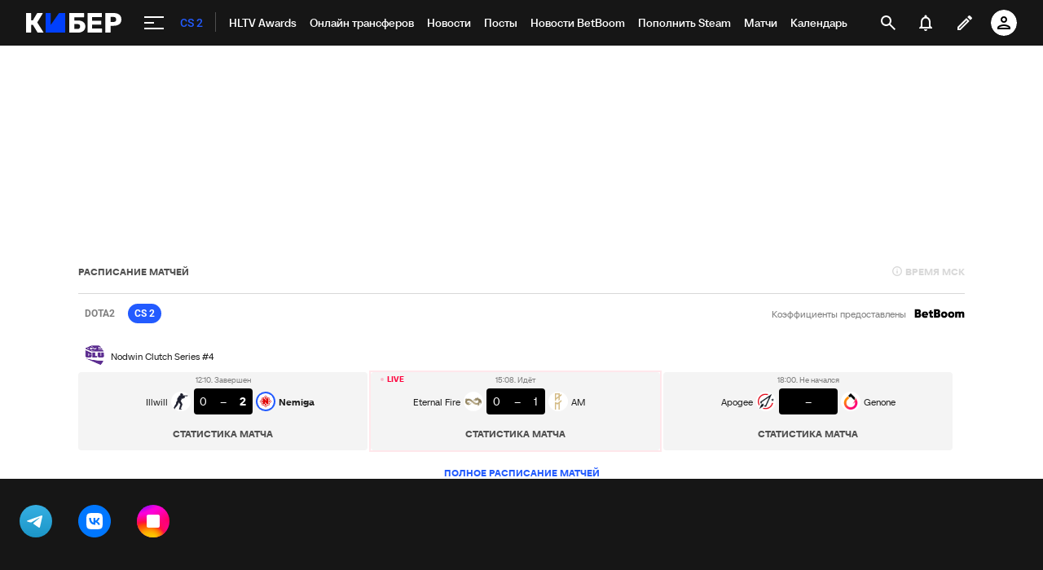

--- FILE ---
content_type: text/html; charset=utf-8
request_url: https://www.google.com/recaptcha/api2/anchor?ar=1&k=6LfctWkUAAAAAA0IBo4Q7wlWetU0jcVC7v5BXbFT&co=aHR0cHM6Ly9tLmN5YmVyLnNwb3J0cy5ydTo0NDM.&hl=en&v=PoyoqOPhxBO7pBk68S4YbpHZ&size=invisible&badge=inline&anchor-ms=20000&execute-ms=30000&cb=etkug88d6n0b
body_size: 49297
content:
<!DOCTYPE HTML><html dir="ltr" lang="en"><head><meta http-equiv="Content-Type" content="text/html; charset=UTF-8">
<meta http-equiv="X-UA-Compatible" content="IE=edge">
<title>reCAPTCHA</title>
<style type="text/css">
/* cyrillic-ext */
@font-face {
  font-family: 'Roboto';
  font-style: normal;
  font-weight: 400;
  font-stretch: 100%;
  src: url(//fonts.gstatic.com/s/roboto/v48/KFO7CnqEu92Fr1ME7kSn66aGLdTylUAMa3GUBHMdazTgWw.woff2) format('woff2');
  unicode-range: U+0460-052F, U+1C80-1C8A, U+20B4, U+2DE0-2DFF, U+A640-A69F, U+FE2E-FE2F;
}
/* cyrillic */
@font-face {
  font-family: 'Roboto';
  font-style: normal;
  font-weight: 400;
  font-stretch: 100%;
  src: url(//fonts.gstatic.com/s/roboto/v48/KFO7CnqEu92Fr1ME7kSn66aGLdTylUAMa3iUBHMdazTgWw.woff2) format('woff2');
  unicode-range: U+0301, U+0400-045F, U+0490-0491, U+04B0-04B1, U+2116;
}
/* greek-ext */
@font-face {
  font-family: 'Roboto';
  font-style: normal;
  font-weight: 400;
  font-stretch: 100%;
  src: url(//fonts.gstatic.com/s/roboto/v48/KFO7CnqEu92Fr1ME7kSn66aGLdTylUAMa3CUBHMdazTgWw.woff2) format('woff2');
  unicode-range: U+1F00-1FFF;
}
/* greek */
@font-face {
  font-family: 'Roboto';
  font-style: normal;
  font-weight: 400;
  font-stretch: 100%;
  src: url(//fonts.gstatic.com/s/roboto/v48/KFO7CnqEu92Fr1ME7kSn66aGLdTylUAMa3-UBHMdazTgWw.woff2) format('woff2');
  unicode-range: U+0370-0377, U+037A-037F, U+0384-038A, U+038C, U+038E-03A1, U+03A3-03FF;
}
/* math */
@font-face {
  font-family: 'Roboto';
  font-style: normal;
  font-weight: 400;
  font-stretch: 100%;
  src: url(//fonts.gstatic.com/s/roboto/v48/KFO7CnqEu92Fr1ME7kSn66aGLdTylUAMawCUBHMdazTgWw.woff2) format('woff2');
  unicode-range: U+0302-0303, U+0305, U+0307-0308, U+0310, U+0312, U+0315, U+031A, U+0326-0327, U+032C, U+032F-0330, U+0332-0333, U+0338, U+033A, U+0346, U+034D, U+0391-03A1, U+03A3-03A9, U+03B1-03C9, U+03D1, U+03D5-03D6, U+03F0-03F1, U+03F4-03F5, U+2016-2017, U+2034-2038, U+203C, U+2040, U+2043, U+2047, U+2050, U+2057, U+205F, U+2070-2071, U+2074-208E, U+2090-209C, U+20D0-20DC, U+20E1, U+20E5-20EF, U+2100-2112, U+2114-2115, U+2117-2121, U+2123-214F, U+2190, U+2192, U+2194-21AE, U+21B0-21E5, U+21F1-21F2, U+21F4-2211, U+2213-2214, U+2216-22FF, U+2308-230B, U+2310, U+2319, U+231C-2321, U+2336-237A, U+237C, U+2395, U+239B-23B7, U+23D0, U+23DC-23E1, U+2474-2475, U+25AF, U+25B3, U+25B7, U+25BD, U+25C1, U+25CA, U+25CC, U+25FB, U+266D-266F, U+27C0-27FF, U+2900-2AFF, U+2B0E-2B11, U+2B30-2B4C, U+2BFE, U+3030, U+FF5B, U+FF5D, U+1D400-1D7FF, U+1EE00-1EEFF;
}
/* symbols */
@font-face {
  font-family: 'Roboto';
  font-style: normal;
  font-weight: 400;
  font-stretch: 100%;
  src: url(//fonts.gstatic.com/s/roboto/v48/KFO7CnqEu92Fr1ME7kSn66aGLdTylUAMaxKUBHMdazTgWw.woff2) format('woff2');
  unicode-range: U+0001-000C, U+000E-001F, U+007F-009F, U+20DD-20E0, U+20E2-20E4, U+2150-218F, U+2190, U+2192, U+2194-2199, U+21AF, U+21E6-21F0, U+21F3, U+2218-2219, U+2299, U+22C4-22C6, U+2300-243F, U+2440-244A, U+2460-24FF, U+25A0-27BF, U+2800-28FF, U+2921-2922, U+2981, U+29BF, U+29EB, U+2B00-2BFF, U+4DC0-4DFF, U+FFF9-FFFB, U+10140-1018E, U+10190-1019C, U+101A0, U+101D0-101FD, U+102E0-102FB, U+10E60-10E7E, U+1D2C0-1D2D3, U+1D2E0-1D37F, U+1F000-1F0FF, U+1F100-1F1AD, U+1F1E6-1F1FF, U+1F30D-1F30F, U+1F315, U+1F31C, U+1F31E, U+1F320-1F32C, U+1F336, U+1F378, U+1F37D, U+1F382, U+1F393-1F39F, U+1F3A7-1F3A8, U+1F3AC-1F3AF, U+1F3C2, U+1F3C4-1F3C6, U+1F3CA-1F3CE, U+1F3D4-1F3E0, U+1F3ED, U+1F3F1-1F3F3, U+1F3F5-1F3F7, U+1F408, U+1F415, U+1F41F, U+1F426, U+1F43F, U+1F441-1F442, U+1F444, U+1F446-1F449, U+1F44C-1F44E, U+1F453, U+1F46A, U+1F47D, U+1F4A3, U+1F4B0, U+1F4B3, U+1F4B9, U+1F4BB, U+1F4BF, U+1F4C8-1F4CB, U+1F4D6, U+1F4DA, U+1F4DF, U+1F4E3-1F4E6, U+1F4EA-1F4ED, U+1F4F7, U+1F4F9-1F4FB, U+1F4FD-1F4FE, U+1F503, U+1F507-1F50B, U+1F50D, U+1F512-1F513, U+1F53E-1F54A, U+1F54F-1F5FA, U+1F610, U+1F650-1F67F, U+1F687, U+1F68D, U+1F691, U+1F694, U+1F698, U+1F6AD, U+1F6B2, U+1F6B9-1F6BA, U+1F6BC, U+1F6C6-1F6CF, U+1F6D3-1F6D7, U+1F6E0-1F6EA, U+1F6F0-1F6F3, U+1F6F7-1F6FC, U+1F700-1F7FF, U+1F800-1F80B, U+1F810-1F847, U+1F850-1F859, U+1F860-1F887, U+1F890-1F8AD, U+1F8B0-1F8BB, U+1F8C0-1F8C1, U+1F900-1F90B, U+1F93B, U+1F946, U+1F984, U+1F996, U+1F9E9, U+1FA00-1FA6F, U+1FA70-1FA7C, U+1FA80-1FA89, U+1FA8F-1FAC6, U+1FACE-1FADC, U+1FADF-1FAE9, U+1FAF0-1FAF8, U+1FB00-1FBFF;
}
/* vietnamese */
@font-face {
  font-family: 'Roboto';
  font-style: normal;
  font-weight: 400;
  font-stretch: 100%;
  src: url(//fonts.gstatic.com/s/roboto/v48/KFO7CnqEu92Fr1ME7kSn66aGLdTylUAMa3OUBHMdazTgWw.woff2) format('woff2');
  unicode-range: U+0102-0103, U+0110-0111, U+0128-0129, U+0168-0169, U+01A0-01A1, U+01AF-01B0, U+0300-0301, U+0303-0304, U+0308-0309, U+0323, U+0329, U+1EA0-1EF9, U+20AB;
}
/* latin-ext */
@font-face {
  font-family: 'Roboto';
  font-style: normal;
  font-weight: 400;
  font-stretch: 100%;
  src: url(//fonts.gstatic.com/s/roboto/v48/KFO7CnqEu92Fr1ME7kSn66aGLdTylUAMa3KUBHMdazTgWw.woff2) format('woff2');
  unicode-range: U+0100-02BA, U+02BD-02C5, U+02C7-02CC, U+02CE-02D7, U+02DD-02FF, U+0304, U+0308, U+0329, U+1D00-1DBF, U+1E00-1E9F, U+1EF2-1EFF, U+2020, U+20A0-20AB, U+20AD-20C0, U+2113, U+2C60-2C7F, U+A720-A7FF;
}
/* latin */
@font-face {
  font-family: 'Roboto';
  font-style: normal;
  font-weight: 400;
  font-stretch: 100%;
  src: url(//fonts.gstatic.com/s/roboto/v48/KFO7CnqEu92Fr1ME7kSn66aGLdTylUAMa3yUBHMdazQ.woff2) format('woff2');
  unicode-range: U+0000-00FF, U+0131, U+0152-0153, U+02BB-02BC, U+02C6, U+02DA, U+02DC, U+0304, U+0308, U+0329, U+2000-206F, U+20AC, U+2122, U+2191, U+2193, U+2212, U+2215, U+FEFF, U+FFFD;
}
/* cyrillic-ext */
@font-face {
  font-family: 'Roboto';
  font-style: normal;
  font-weight: 500;
  font-stretch: 100%;
  src: url(//fonts.gstatic.com/s/roboto/v48/KFO7CnqEu92Fr1ME7kSn66aGLdTylUAMa3GUBHMdazTgWw.woff2) format('woff2');
  unicode-range: U+0460-052F, U+1C80-1C8A, U+20B4, U+2DE0-2DFF, U+A640-A69F, U+FE2E-FE2F;
}
/* cyrillic */
@font-face {
  font-family: 'Roboto';
  font-style: normal;
  font-weight: 500;
  font-stretch: 100%;
  src: url(//fonts.gstatic.com/s/roboto/v48/KFO7CnqEu92Fr1ME7kSn66aGLdTylUAMa3iUBHMdazTgWw.woff2) format('woff2');
  unicode-range: U+0301, U+0400-045F, U+0490-0491, U+04B0-04B1, U+2116;
}
/* greek-ext */
@font-face {
  font-family: 'Roboto';
  font-style: normal;
  font-weight: 500;
  font-stretch: 100%;
  src: url(//fonts.gstatic.com/s/roboto/v48/KFO7CnqEu92Fr1ME7kSn66aGLdTylUAMa3CUBHMdazTgWw.woff2) format('woff2');
  unicode-range: U+1F00-1FFF;
}
/* greek */
@font-face {
  font-family: 'Roboto';
  font-style: normal;
  font-weight: 500;
  font-stretch: 100%;
  src: url(//fonts.gstatic.com/s/roboto/v48/KFO7CnqEu92Fr1ME7kSn66aGLdTylUAMa3-UBHMdazTgWw.woff2) format('woff2');
  unicode-range: U+0370-0377, U+037A-037F, U+0384-038A, U+038C, U+038E-03A1, U+03A3-03FF;
}
/* math */
@font-face {
  font-family: 'Roboto';
  font-style: normal;
  font-weight: 500;
  font-stretch: 100%;
  src: url(//fonts.gstatic.com/s/roboto/v48/KFO7CnqEu92Fr1ME7kSn66aGLdTylUAMawCUBHMdazTgWw.woff2) format('woff2');
  unicode-range: U+0302-0303, U+0305, U+0307-0308, U+0310, U+0312, U+0315, U+031A, U+0326-0327, U+032C, U+032F-0330, U+0332-0333, U+0338, U+033A, U+0346, U+034D, U+0391-03A1, U+03A3-03A9, U+03B1-03C9, U+03D1, U+03D5-03D6, U+03F0-03F1, U+03F4-03F5, U+2016-2017, U+2034-2038, U+203C, U+2040, U+2043, U+2047, U+2050, U+2057, U+205F, U+2070-2071, U+2074-208E, U+2090-209C, U+20D0-20DC, U+20E1, U+20E5-20EF, U+2100-2112, U+2114-2115, U+2117-2121, U+2123-214F, U+2190, U+2192, U+2194-21AE, U+21B0-21E5, U+21F1-21F2, U+21F4-2211, U+2213-2214, U+2216-22FF, U+2308-230B, U+2310, U+2319, U+231C-2321, U+2336-237A, U+237C, U+2395, U+239B-23B7, U+23D0, U+23DC-23E1, U+2474-2475, U+25AF, U+25B3, U+25B7, U+25BD, U+25C1, U+25CA, U+25CC, U+25FB, U+266D-266F, U+27C0-27FF, U+2900-2AFF, U+2B0E-2B11, U+2B30-2B4C, U+2BFE, U+3030, U+FF5B, U+FF5D, U+1D400-1D7FF, U+1EE00-1EEFF;
}
/* symbols */
@font-face {
  font-family: 'Roboto';
  font-style: normal;
  font-weight: 500;
  font-stretch: 100%;
  src: url(//fonts.gstatic.com/s/roboto/v48/KFO7CnqEu92Fr1ME7kSn66aGLdTylUAMaxKUBHMdazTgWw.woff2) format('woff2');
  unicode-range: U+0001-000C, U+000E-001F, U+007F-009F, U+20DD-20E0, U+20E2-20E4, U+2150-218F, U+2190, U+2192, U+2194-2199, U+21AF, U+21E6-21F0, U+21F3, U+2218-2219, U+2299, U+22C4-22C6, U+2300-243F, U+2440-244A, U+2460-24FF, U+25A0-27BF, U+2800-28FF, U+2921-2922, U+2981, U+29BF, U+29EB, U+2B00-2BFF, U+4DC0-4DFF, U+FFF9-FFFB, U+10140-1018E, U+10190-1019C, U+101A0, U+101D0-101FD, U+102E0-102FB, U+10E60-10E7E, U+1D2C0-1D2D3, U+1D2E0-1D37F, U+1F000-1F0FF, U+1F100-1F1AD, U+1F1E6-1F1FF, U+1F30D-1F30F, U+1F315, U+1F31C, U+1F31E, U+1F320-1F32C, U+1F336, U+1F378, U+1F37D, U+1F382, U+1F393-1F39F, U+1F3A7-1F3A8, U+1F3AC-1F3AF, U+1F3C2, U+1F3C4-1F3C6, U+1F3CA-1F3CE, U+1F3D4-1F3E0, U+1F3ED, U+1F3F1-1F3F3, U+1F3F5-1F3F7, U+1F408, U+1F415, U+1F41F, U+1F426, U+1F43F, U+1F441-1F442, U+1F444, U+1F446-1F449, U+1F44C-1F44E, U+1F453, U+1F46A, U+1F47D, U+1F4A3, U+1F4B0, U+1F4B3, U+1F4B9, U+1F4BB, U+1F4BF, U+1F4C8-1F4CB, U+1F4D6, U+1F4DA, U+1F4DF, U+1F4E3-1F4E6, U+1F4EA-1F4ED, U+1F4F7, U+1F4F9-1F4FB, U+1F4FD-1F4FE, U+1F503, U+1F507-1F50B, U+1F50D, U+1F512-1F513, U+1F53E-1F54A, U+1F54F-1F5FA, U+1F610, U+1F650-1F67F, U+1F687, U+1F68D, U+1F691, U+1F694, U+1F698, U+1F6AD, U+1F6B2, U+1F6B9-1F6BA, U+1F6BC, U+1F6C6-1F6CF, U+1F6D3-1F6D7, U+1F6E0-1F6EA, U+1F6F0-1F6F3, U+1F6F7-1F6FC, U+1F700-1F7FF, U+1F800-1F80B, U+1F810-1F847, U+1F850-1F859, U+1F860-1F887, U+1F890-1F8AD, U+1F8B0-1F8BB, U+1F8C0-1F8C1, U+1F900-1F90B, U+1F93B, U+1F946, U+1F984, U+1F996, U+1F9E9, U+1FA00-1FA6F, U+1FA70-1FA7C, U+1FA80-1FA89, U+1FA8F-1FAC6, U+1FACE-1FADC, U+1FADF-1FAE9, U+1FAF0-1FAF8, U+1FB00-1FBFF;
}
/* vietnamese */
@font-face {
  font-family: 'Roboto';
  font-style: normal;
  font-weight: 500;
  font-stretch: 100%;
  src: url(//fonts.gstatic.com/s/roboto/v48/KFO7CnqEu92Fr1ME7kSn66aGLdTylUAMa3OUBHMdazTgWw.woff2) format('woff2');
  unicode-range: U+0102-0103, U+0110-0111, U+0128-0129, U+0168-0169, U+01A0-01A1, U+01AF-01B0, U+0300-0301, U+0303-0304, U+0308-0309, U+0323, U+0329, U+1EA0-1EF9, U+20AB;
}
/* latin-ext */
@font-face {
  font-family: 'Roboto';
  font-style: normal;
  font-weight: 500;
  font-stretch: 100%;
  src: url(//fonts.gstatic.com/s/roboto/v48/KFO7CnqEu92Fr1ME7kSn66aGLdTylUAMa3KUBHMdazTgWw.woff2) format('woff2');
  unicode-range: U+0100-02BA, U+02BD-02C5, U+02C7-02CC, U+02CE-02D7, U+02DD-02FF, U+0304, U+0308, U+0329, U+1D00-1DBF, U+1E00-1E9F, U+1EF2-1EFF, U+2020, U+20A0-20AB, U+20AD-20C0, U+2113, U+2C60-2C7F, U+A720-A7FF;
}
/* latin */
@font-face {
  font-family: 'Roboto';
  font-style: normal;
  font-weight: 500;
  font-stretch: 100%;
  src: url(//fonts.gstatic.com/s/roboto/v48/KFO7CnqEu92Fr1ME7kSn66aGLdTylUAMa3yUBHMdazQ.woff2) format('woff2');
  unicode-range: U+0000-00FF, U+0131, U+0152-0153, U+02BB-02BC, U+02C6, U+02DA, U+02DC, U+0304, U+0308, U+0329, U+2000-206F, U+20AC, U+2122, U+2191, U+2193, U+2212, U+2215, U+FEFF, U+FFFD;
}
/* cyrillic-ext */
@font-face {
  font-family: 'Roboto';
  font-style: normal;
  font-weight: 900;
  font-stretch: 100%;
  src: url(//fonts.gstatic.com/s/roboto/v48/KFO7CnqEu92Fr1ME7kSn66aGLdTylUAMa3GUBHMdazTgWw.woff2) format('woff2');
  unicode-range: U+0460-052F, U+1C80-1C8A, U+20B4, U+2DE0-2DFF, U+A640-A69F, U+FE2E-FE2F;
}
/* cyrillic */
@font-face {
  font-family: 'Roboto';
  font-style: normal;
  font-weight: 900;
  font-stretch: 100%;
  src: url(//fonts.gstatic.com/s/roboto/v48/KFO7CnqEu92Fr1ME7kSn66aGLdTylUAMa3iUBHMdazTgWw.woff2) format('woff2');
  unicode-range: U+0301, U+0400-045F, U+0490-0491, U+04B0-04B1, U+2116;
}
/* greek-ext */
@font-face {
  font-family: 'Roboto';
  font-style: normal;
  font-weight: 900;
  font-stretch: 100%;
  src: url(//fonts.gstatic.com/s/roboto/v48/KFO7CnqEu92Fr1ME7kSn66aGLdTylUAMa3CUBHMdazTgWw.woff2) format('woff2');
  unicode-range: U+1F00-1FFF;
}
/* greek */
@font-face {
  font-family: 'Roboto';
  font-style: normal;
  font-weight: 900;
  font-stretch: 100%;
  src: url(//fonts.gstatic.com/s/roboto/v48/KFO7CnqEu92Fr1ME7kSn66aGLdTylUAMa3-UBHMdazTgWw.woff2) format('woff2');
  unicode-range: U+0370-0377, U+037A-037F, U+0384-038A, U+038C, U+038E-03A1, U+03A3-03FF;
}
/* math */
@font-face {
  font-family: 'Roboto';
  font-style: normal;
  font-weight: 900;
  font-stretch: 100%;
  src: url(//fonts.gstatic.com/s/roboto/v48/KFO7CnqEu92Fr1ME7kSn66aGLdTylUAMawCUBHMdazTgWw.woff2) format('woff2');
  unicode-range: U+0302-0303, U+0305, U+0307-0308, U+0310, U+0312, U+0315, U+031A, U+0326-0327, U+032C, U+032F-0330, U+0332-0333, U+0338, U+033A, U+0346, U+034D, U+0391-03A1, U+03A3-03A9, U+03B1-03C9, U+03D1, U+03D5-03D6, U+03F0-03F1, U+03F4-03F5, U+2016-2017, U+2034-2038, U+203C, U+2040, U+2043, U+2047, U+2050, U+2057, U+205F, U+2070-2071, U+2074-208E, U+2090-209C, U+20D0-20DC, U+20E1, U+20E5-20EF, U+2100-2112, U+2114-2115, U+2117-2121, U+2123-214F, U+2190, U+2192, U+2194-21AE, U+21B0-21E5, U+21F1-21F2, U+21F4-2211, U+2213-2214, U+2216-22FF, U+2308-230B, U+2310, U+2319, U+231C-2321, U+2336-237A, U+237C, U+2395, U+239B-23B7, U+23D0, U+23DC-23E1, U+2474-2475, U+25AF, U+25B3, U+25B7, U+25BD, U+25C1, U+25CA, U+25CC, U+25FB, U+266D-266F, U+27C0-27FF, U+2900-2AFF, U+2B0E-2B11, U+2B30-2B4C, U+2BFE, U+3030, U+FF5B, U+FF5D, U+1D400-1D7FF, U+1EE00-1EEFF;
}
/* symbols */
@font-face {
  font-family: 'Roboto';
  font-style: normal;
  font-weight: 900;
  font-stretch: 100%;
  src: url(//fonts.gstatic.com/s/roboto/v48/KFO7CnqEu92Fr1ME7kSn66aGLdTylUAMaxKUBHMdazTgWw.woff2) format('woff2');
  unicode-range: U+0001-000C, U+000E-001F, U+007F-009F, U+20DD-20E0, U+20E2-20E4, U+2150-218F, U+2190, U+2192, U+2194-2199, U+21AF, U+21E6-21F0, U+21F3, U+2218-2219, U+2299, U+22C4-22C6, U+2300-243F, U+2440-244A, U+2460-24FF, U+25A0-27BF, U+2800-28FF, U+2921-2922, U+2981, U+29BF, U+29EB, U+2B00-2BFF, U+4DC0-4DFF, U+FFF9-FFFB, U+10140-1018E, U+10190-1019C, U+101A0, U+101D0-101FD, U+102E0-102FB, U+10E60-10E7E, U+1D2C0-1D2D3, U+1D2E0-1D37F, U+1F000-1F0FF, U+1F100-1F1AD, U+1F1E6-1F1FF, U+1F30D-1F30F, U+1F315, U+1F31C, U+1F31E, U+1F320-1F32C, U+1F336, U+1F378, U+1F37D, U+1F382, U+1F393-1F39F, U+1F3A7-1F3A8, U+1F3AC-1F3AF, U+1F3C2, U+1F3C4-1F3C6, U+1F3CA-1F3CE, U+1F3D4-1F3E0, U+1F3ED, U+1F3F1-1F3F3, U+1F3F5-1F3F7, U+1F408, U+1F415, U+1F41F, U+1F426, U+1F43F, U+1F441-1F442, U+1F444, U+1F446-1F449, U+1F44C-1F44E, U+1F453, U+1F46A, U+1F47D, U+1F4A3, U+1F4B0, U+1F4B3, U+1F4B9, U+1F4BB, U+1F4BF, U+1F4C8-1F4CB, U+1F4D6, U+1F4DA, U+1F4DF, U+1F4E3-1F4E6, U+1F4EA-1F4ED, U+1F4F7, U+1F4F9-1F4FB, U+1F4FD-1F4FE, U+1F503, U+1F507-1F50B, U+1F50D, U+1F512-1F513, U+1F53E-1F54A, U+1F54F-1F5FA, U+1F610, U+1F650-1F67F, U+1F687, U+1F68D, U+1F691, U+1F694, U+1F698, U+1F6AD, U+1F6B2, U+1F6B9-1F6BA, U+1F6BC, U+1F6C6-1F6CF, U+1F6D3-1F6D7, U+1F6E0-1F6EA, U+1F6F0-1F6F3, U+1F6F7-1F6FC, U+1F700-1F7FF, U+1F800-1F80B, U+1F810-1F847, U+1F850-1F859, U+1F860-1F887, U+1F890-1F8AD, U+1F8B0-1F8BB, U+1F8C0-1F8C1, U+1F900-1F90B, U+1F93B, U+1F946, U+1F984, U+1F996, U+1F9E9, U+1FA00-1FA6F, U+1FA70-1FA7C, U+1FA80-1FA89, U+1FA8F-1FAC6, U+1FACE-1FADC, U+1FADF-1FAE9, U+1FAF0-1FAF8, U+1FB00-1FBFF;
}
/* vietnamese */
@font-face {
  font-family: 'Roboto';
  font-style: normal;
  font-weight: 900;
  font-stretch: 100%;
  src: url(//fonts.gstatic.com/s/roboto/v48/KFO7CnqEu92Fr1ME7kSn66aGLdTylUAMa3OUBHMdazTgWw.woff2) format('woff2');
  unicode-range: U+0102-0103, U+0110-0111, U+0128-0129, U+0168-0169, U+01A0-01A1, U+01AF-01B0, U+0300-0301, U+0303-0304, U+0308-0309, U+0323, U+0329, U+1EA0-1EF9, U+20AB;
}
/* latin-ext */
@font-face {
  font-family: 'Roboto';
  font-style: normal;
  font-weight: 900;
  font-stretch: 100%;
  src: url(//fonts.gstatic.com/s/roboto/v48/KFO7CnqEu92Fr1ME7kSn66aGLdTylUAMa3KUBHMdazTgWw.woff2) format('woff2');
  unicode-range: U+0100-02BA, U+02BD-02C5, U+02C7-02CC, U+02CE-02D7, U+02DD-02FF, U+0304, U+0308, U+0329, U+1D00-1DBF, U+1E00-1E9F, U+1EF2-1EFF, U+2020, U+20A0-20AB, U+20AD-20C0, U+2113, U+2C60-2C7F, U+A720-A7FF;
}
/* latin */
@font-face {
  font-family: 'Roboto';
  font-style: normal;
  font-weight: 900;
  font-stretch: 100%;
  src: url(//fonts.gstatic.com/s/roboto/v48/KFO7CnqEu92Fr1ME7kSn66aGLdTylUAMa3yUBHMdazQ.woff2) format('woff2');
  unicode-range: U+0000-00FF, U+0131, U+0152-0153, U+02BB-02BC, U+02C6, U+02DA, U+02DC, U+0304, U+0308, U+0329, U+2000-206F, U+20AC, U+2122, U+2191, U+2193, U+2212, U+2215, U+FEFF, U+FFFD;
}

</style>
<link rel="stylesheet" type="text/css" href="https://www.gstatic.com/recaptcha/releases/PoyoqOPhxBO7pBk68S4YbpHZ/styles__ltr.css">
<script nonce="RkYS9F37YoWOx5j1RhHf5w" type="text/javascript">window['__recaptcha_api'] = 'https://www.google.com/recaptcha/api2/';</script>
<script type="text/javascript" src="https://www.gstatic.com/recaptcha/releases/PoyoqOPhxBO7pBk68S4YbpHZ/recaptcha__en.js" nonce="RkYS9F37YoWOx5j1RhHf5w">
      
    </script></head>
<body><div id="rc-anchor-alert" class="rc-anchor-alert"></div>
<input type="hidden" id="recaptcha-token" value="[base64]">
<script type="text/javascript" nonce="RkYS9F37YoWOx5j1RhHf5w">
      recaptcha.anchor.Main.init("[\x22ainput\x22,[\x22bgdata\x22,\x22\x22,\[base64]/[base64]/[base64]/[base64]/[base64]/[base64]/KGcoTywyNTMsTy5PKSxVRyhPLEMpKTpnKE8sMjUzLEMpLE8pKSxsKSksTykpfSxieT1mdW5jdGlvbihDLE8sdSxsKXtmb3IobD0odT1SKEMpLDApO08+MDtPLS0pbD1sPDw4fFooQyk7ZyhDLHUsbCl9LFVHPWZ1bmN0aW9uKEMsTyl7Qy5pLmxlbmd0aD4xMDQ/[base64]/[base64]/[base64]/[base64]/[base64]/[base64]/[base64]\\u003d\x22,\[base64]\\u003d\x22,\[base64]/CjcOsHhPCvGfDtEMgVMOGWcKJwoc+wpnCoMODw5fCkcOxw5s4JMKewqlDF8KTw7HCp3jCsMOOwrPCpG5Sw6PCjnTCqSTCsMO4YSnDjEJew6HCvwsiw4/Dg8KFw4bDlgfCnMOIw4dUworDm1jCmcKRMw0Yw4vDkDjDksKoZcKDQMORKRzChGtxeMKudMO1CB/CvMOew4FgFGLDvmcCWcKXw43DhMKHEcOGA8O8PcK6w7vCv0HDthLDo8KgesKnwpJ2wr/DtQ5oS3TDvxvCm3pPWnZZwpzDin/[base64]/DvsKmwonCjU7DnT3Cp2bDqMOmXcK3fsOyesORwq3Dg8OHJmvCtk1Ywpc6wpwmw47Cg8KXwpp3wqDCoVclbnQWwocvw4LDui/Cpk9ywoHCoAtVK0LDnn1ywrTCuRfDscO1T0dIA8O1w43ClcKjw7IOCsKaw6bCqTXCoSvDrGQnw7ZPQ0Iqw7N7wrALw78XCsK+YC/Dk8ORVyXDkGPCvQTDoMK0RSYtw7fCl8OOSDTDu8K4XMKdwrAGbcOXw64nWHFZSREMwr/CucO1c8Kaw7jDjcOyXMOtw7JEDsOzEELCqUvDrmXCvcKAwozCiDoKwpVJH8KML8KqJcKYAMOJYSXDn8OZwrkQMh7Dpi18w73CrSpjw7llXGdAw4wHw4VIw4HCtMKcbMKMbC4Hw7sRCMKqwrvCssO/ZVzCjn0ew4YHw5/[base64]/Cm8KewoUqwofDnsK4CcOZw41gwoB5Zw44HTI7wpnCqcKsLBnDlMKubMKEUsKqFHfClMOBwr7DiUIaTy3DtsKEUcOqwoUNQzPDpltrwo/Dox7CslPDs8O4bcKTaXLDlQHCiSXDkcKew4bCisOxwqzDgQsSwrzDiMK1LsO4w79VDMKZLMKew60zK8K/woI9WsKsw73CtwdUGiTChMOAVR9vw4Bsw5rCosKRGMKMw6dDwrDCisKDP08xP8KvG8OKwq7Cn2fCjMKUw4HCrcO3H8O2wqHDrMK7BQrCpMOmPcO7wr81Pw0rM8O5w6lVJMOdwqbCvwDDp8K1dS/ChS3CvcK+J8KEw5TDmsO9w5UUw4Muw6wqwoIewr7DtFpgw7/DqMOwQ0BXw6Afwo18w702wpEbHMK7wrfDpRJoLsK5FsO9w7fDocK+FSPDulnCrcOVGMK4PFXCgMOiwqbDgsOodU7DgxA/[base64]/CkcO4w77DvMKgw5sNwp3Dik3DgsOmIBssw5gBwo/DnMOpwo/[base64]/DncODQsKcwqbDhB9tdEzDucKuw7zCnBbDncOSRcOIBcOIaw/DhMOXwqLDqsOMwrHDjsKpAh3DhwlKwqA6ZMOuMMOMWiXCqw4eVzcmwpLCjWcuWzphVsKTL8Kpwo4CwrR3TsKiGjPDuXnDhsK2Z3bDti1MIsKDwrXCjXjDl8Kww4xbdiXDkMOywrjDuHY4w5jDn3rDpsOKw7nCmh/DgHXDssKKw7VzKcOxMsKcw4habVzCtUguR8OSwroBwrbDoUPDuXvDvsOPwpfDnWLCucKFw6nDjcK3YVNhMsOSwrrCm8OkbmDDsErClcK8cUHCn8KUf8OPwr/Dpl3DksO3w6/CvFBHw4oYwqTDkMOnwq/CsHBtYiTDp1jDvsKYfsKLOFQdNBAWQ8Kywo91w6rCjFc0w6N6wrFmNEhbw7oLGh/[base64]/[base64]/XibCgcKpwqM6flQCwoTDsj/DrgZxFl9owpLCi0M+UUBuMA7CpXNXw4XDvnTCsTDDu8KYwrvDgVMWwrdScMOTw7bDvcOywqPDsl8Gw5FlwozDgsKmDzMDwpLDr8KpwrPDggHDkcKGJU8mw71mThATw4zDgxEUw5Bzw7o/csK2XVoVwrZ1b8O0w7gMCsKIwpDDocOWwqg7w5rDn8Ovf8OHw5LDmcOkYMOUYsKew4kmwrzDhD9rKFXClRQGGgbDnMOFwpPDnsOLw5fCtcOrwr/[base64]/ClsOPwqwlDcKVwrIiw4rDvGXDhMKZwojCgiJuw75vwqfCoCDCusKhwoBKIcO/wqHDlsOHbh3CpwRBwpLClEtBMcOuw44dSm3ClcKZRELCl8O+cMK5H8OGEMKaPGzCv8OJwqnCvcKWw7zCiQBCw7Rmw71DwrE6VcKkw70YeXzDlcO5OVPCmiQxFD8+Vi/Dr8KIw5zDpsO5wrbCoHHDvht4NAHCrU5OOcKXw6vDucOFwpHDmcOzMcOwXCDDnMKcw5Ehw6o2D8OZdsOZVMKpwpcaASlkb8KER8OMwpLCnE1qOGnDn8ObZUdmf8KzIsO+BhF/AMKowpxyw5JODGnCiHgZwq3Cpg1RYzZMw6jDlsO4w4kEFwzDr8O6wrY0CgpMwrsXw7RzOcKzSivCucO5wo/Clh0HMcKRwp4qw5AOcsKaIMOHw6o8EH1FQsKCwoLDsgTCoRYRwqF/[base64]/CuyHDsBcWw4JMwr/CjWtJwq/Du8KLw74lNwbCvTbDk8O+dibDm8OwwqpMDMOOwoXCnQM+w71MwrrCjsOLw7Alw4hUB3rClC99wpdwwqvDscO+CnjDmnYaIU/CnMOswpgcw6LCnB/[base64]/BMKYCks2SHfCocOkw74mwoZbwp8zfcKzw5HCig4bwpMKTShOwpwLw6RVCMOYM8ObwofCiMOrw4t/w6LCucOjwrLDssO5TBLDsh/DmBc9azBdB0LCmcOIfsKHI8KXKMO7PcOBP8OvN8ORw7vDn0UFWcKASkkVw7vDnTPCnMOtwpbCrDjCuBN8w6oXwrTCln8awpDCgsKxwprDl0HDuinDrDzDiBIDwq7CmhcKMcKVAG/DhMOBKsK/w5zCqh89XcKAGE7CpmTCpU0dw45zw6TClgHDgWjDnX/CrGB9RMOJEsKlIsK/[base64]/DvXTCgyB8OR0swoHDnhcuw6PDoMOgwo/Dngc+aMK/wpRewrDCu8K0ZcKHMgDCmmfCmGLCu2Iawph8w6HDhxAfPMOaScKEKcKTw554ZD1jOUDDs8O/XTlywr3CtAfCo0LCiMKNWcOXw4JwwoxDw5t4w4bDj3zDmyJKbUU6ACvDgg7DrkPCoCFADsKSw7V5w5/Ci0XCtcKSw6bDj8KofxfDv8KHwpV7wrPCg8Kww6wQecKpTcOUwrPCscOrwp9sw5YdLsKMwqLCjsO/P8Kbw7AWH8K/wpMvfjbDtTTDn8OJbsOvUcOQwrXDnBEJR8OqbMOwwqBrw41/w6VTw7NhMsOhVjbCmFNDw68UEF1XFWPDlcKPw4MgTsOAw73Dh8ORw4lVeiR7LMOEw45Aw5h9DwEDEVDDhMObR2jCs8K5w6k/[base64]/[base64]/[base64]/DpWLDr2zCojDCnRPCo8OOwpQvD8OZLMK7AsKvw452w4MfwpoWw6xyw4BEwqprHltsH8KdwoUzw7/CtQIOMXMLw4nCjh8ow7sCwocLw6TCjMKXw6/[base64]/Cs3TDlMOrwrzDshcIwpnDrFbCtAXCr8KaEMOhUMOswrnDocK1f8Kuw4bCnsKJBsK0w4IQwrAeEMK7C8OSUcOEwpR3QkHChsKqw7/DsB0LFG7Cp8Kof8OawokmCsKEw6vCs8KdwobCtsKowp3CmS7ClcKjQ8OAA8KgZ8OzwqFpE8ONwqMnw6NOw7wwalvDnsK1acKCAynDpMKow6TClhUyw78RAHRfwrrChADDpMOFwpM0w5RmBHXDvMKpScO3CT4UOsKPw5/[base64]/[base64]/DicOKFX/CiUsKwp9hw7LDosKrezHCiiVqwoonw5fDkcOAworCrlw7wrrCqhQ6wqt3CFnDhsKJw4jCp8OvJSdnVHRNwobCnsOMPF3Dmzd2w7PCuUBCwq7DkcOdRU7CoT/Ck3/CpgLCosKvBcKkw74FH8KtYcKowoJNRcKKwohIJcKpw61/HijDksKxe8Ogw4hvwpJZGsK1wonDvsOpwqbCjMOhBgBzYFd6wqIPT3bCtWUhwpzCk3gKZWvDncK/JgwiDk7DscOAw5Quw7zDq0DDsHfDgxzChcOwc0EJO05gH2sdTsKrw5UYCCofC8OCX8OYB8OYw58WdXUREgdmwpfCgcOlRHUYHD7DosKCw6B4w53Drxdgw4dkQA8bd8K7woYoacKFH0V3wqbCvcK7woMQw4Qpw4gyR8OGw4PCncKeGcOXaidkwr/CpsOvw7/CoUHDiiLDpMKOU8O4OG4iw6bChcKWwoQINGNqwpLCol3CgsOWfsKNwp5MazzDlz7Ct0UJwqpQHR5DwqBWw4fDl8KKAGbCmUTCp8OdSkXCgi3DgcOYwqxlwqXDqsOvITnDtRY/PALCs8O8wqbDocOUwpVwV8O4fsKIwoB7MAc8YMOSwocsw4FJEGo/DxEXfsOww5QZfQQhVW3CvsO8CcOKwrDDvxzDjsK+HzrCnVTCpHZcbMOJw5oLw5LCj8KQwoRRw4J6w6wsO1Y6aUcVL0vCnsKwc8OVeh08S8OQwqQkT8OfwqxOUMOfLQxNwolINMKDwqfCnsOtZDNEwpdDw4/CmBDCjsKmw7s9N3rDpsOgw6TClSd7LsK2wq7DkH7DkMKOw40vw795OxLCgMKCw4/Ds1TDhMKac8O5AxRowqjCtWIvTAxDwpQFwoHDlMKIwqXCusK5wqvDok3DhsKzw4IEwp4Fw51AQcKyw6fCkB/DplTCtkccWcK9NsKxEk07w549dsOdwpYHwpZbMsK6w54fw6t6BcOiwqZVCMO8HcOSw40XwooWGsO2wrhIRj5+Ln9xw64dHwnDqHxgwqXDvGvDqcKBYjHCsMKVwpDDssOBwrY1wqBdCjw+FAgzD8K8w6I3b1gIwp1UHsKywrTDlsO5bR/Dj8Kzw6xKAQbCtjgRwphhwoduEsKCwrzCjmwNW8OtwpQrwpjDuTrCjcO8NcOnH8OwIWHDpCXCjsO/w57CsiQFWcOWw6rCicOZDlvDvcO5w5UtwpnDmMO4NMOsw6TCnMKDw7/[base64]/[base64]/DksK7K3Nvwq4DLcKywrDCsTNkSsOhS8KgVcKnwpDCm8K0w7jDsGQXWsKzKcO7HGcCwqHCusOpJcKWZcKwZ3AWw4XCnBUDFSAKwrDCuTLDqMKlw4/Dm1PCq8OMISHCpsKJOsKGwoXCvn1YR8K8DcOfIsKxCMOHw7vCnlTDpcOQfGYuwpttH8OGKHMcW8K0LcOhw7HDrMK4w5XCu8OxCMKHAC9fw7zCh8KWw7h9woHDpm/[base64]/[base64]/[base64]/[base64]/w7poTwMiwqRKHzbCqMOIMcKLwr0YLcO9w48rw47DssOKw6LDisOxwqXCu8KMFH/[base64]/MmPDpcO9KcK4wqozUDpsw4bDgsOgHmsXD8O7w5tPwpHCh8KGd8Ocw68/wocaTBUWw5IIw6E/[base64]/DncOMVCRhw64Lwq/CtsOkw6BIB0DDtsOBDMOLAMK/KUAxYyM0GMOtw7g7BxXDj8KAZsKGN8KywoTDmcKKwpRjbMKaUMKXYF9uTcKPZMK2IMKyw5A7GcOWwpDDhMOeI2zDh1LDv8KvB8KbwpdAw6vDlcO+wrnDvsKfI1rDicODK0vDg8KEw77CiMK/[base64]/Lk7Co8O9N8OLw4bDjW/[base64]/DkxDCiMOkfWjCuQzCk8KEFhV8ewIjXcKHw4pRwqp/[base64]/Dn8Oqw4NCw7vDoxs/CsOnwr9JNDPDgyFbwqnCgMKYIsKyc8OGw6RAXMKzw4/[base64]/I213K8KmHMOHDsOEYsOQazlKIj5gwocqMcKqWMKVKcOUwpLDhcOMw50EwqfCsjQjw54Qw7HCgMKbasKrSV0gwqjCtQAMV2RuWRYZw6tBQsOpw6LDhRvDpEvCtmt8LsOjB8OUw6DDmMKzWE3Dv8K2clPDu8O9IsO/Jnk5FMOQwq7DiMOuwrLDv23CrMOOPcKjwrnCrcKVMMOfA8Kgw5h4K0Egw7jCogbCrcO9U2vDuEfCl1Ezw5jDsQ5/O8OUw4nCvjrCuD5KwpwKw7bDmRbDpDrDmgXDtcKAGMKuw7x1YMKnGnPDisODw5/DkEhVJcOOwpnCuHrCjGkdHMKFaSnDpcKPKV3CnnbDmcOjTMOCwrNsFA7CtjvCrxFGw4TDsWLDlsO8wp8/EC1BXwJDGygmGsOfw7hjVFPDj8OBw7XDicOWw6LDj2PDn8KBw63DjsOnw7ITe3DDt3Jbw4jDkMORCMOUw7rDqB3DnGcDwoIIwqh1ccOBw5HCmMOwZx5DHWHDpBhTwpPDvMKKw7RURH/DhGwaw4Nva8OOwprCgGcjwrhDS8Oqw49Ywp4ofxtjwrAlMzUJLTPCqsOlwoMuw7vCoAc5PMKmPMOHwqpLGkLCmDgDw5k4FcO2wpVyG13DqsOEwpwufns1wqnChXs5DyIiwr9lD8K5fsO6D1FtbcObPgrDonDDvzgoQjNaU8KTwqLCmk4sw4QWBkUIw7t9Jm/CphTChcOsZlsAXsOPH8Oawpg8wq/CosKYenU7w4HCglAsw50NO8KHfRw4SgMlW8K2w7PDm8Okwp/Cj8Odw5V9wrx7SBfDlMK9bG3CtxBEwqNLdMKBwrrCv8K7w5jDkMOew6UAwrU5w5XDqMKVcMKiwrLCsXx5Tj7Dn8OYwpdBw60Ww4kHwrnCmBcqbCJCDnJFaMOsL8O9D8K+wrzCicKUdcO+w7VFw5BYw70rLTjCtQ47XgvClE/Cj8Kmw5DCo1lndsO4w6HCmsKyRMKzw6vCplY8w7/[base64]/woLDjVrCpC7CvMO6w4HDmsOEP8K+wq0ow6fCj8OWw5N3wpfDgXXDujDCszEdwpDCpjfCuQJKC8OxesO5woNgw63DnsO/bsKNCUR4RcOvw7/CqsO6w5PDt8OBw5fChMO3CMKFSiTClkXDisOuw67CiMO1w43Ck8OTDMOiw6YUUWZMCl/DtcOJBsOOwrJBw44Ew6PDlMKmw6kTwrzDhMKYVsKYw4Vuw7M2MMO+XRXCrnHCgnlSw6TCusKgSCTCiHE/GzHCgsKYYcKIwp9gwrDCv8OoNDQNBsKYPBZkE8O5CFnDrAwww7LCsVJ/w4LCmxvCt2BFwrsZwrLCpcO4wo7DizwgacO9RMKVawFcXD7DojXCisKqwoLDpTJ3w7fDsMKyDcKiFsOwRMKRwp3DnGbDmsOiw65sw41DwpDCqznCjmAwM8OIw5nCu8OMwqk0fsOrwoTCpsOzETvDkxrDqQDDvFUSWEPCmMO1woNPfz3Dr38oB2Quw5A1w5/Cp0tzKcKnwr98PsKzOxp2wqN/bMKtw4hdwoJ4HDkdCMOWw6RYeh/CqcOgNMK5w7k4KMOPwoQCWmrDiHvCszHDtRbDt2xBwqgBYcONwoM+w752NknClcKIEcK0w4LCjFLCjSshw4HDgDDCo0jDv8ObwrXCtCRIbi3CrcONwrgjwrB9DsKHa0vCucKjwqnDrh0/G0nDlcOAw555EUDCicOIwqVBw5TDjMONc1gkWcKxw7FqwqrDgcOUPcKVw6fCnsKKw5JKfnh3woDCvzfCh8Ocwo7Cm8K6EMOywprCqWAww4LDsGAGwpjDjmw3wolYwpjDrnw4wpQ2w43CkcOFJT7DrkbCmC/CsQtEw7/DlGrDgRrDr0HCqsKzw4rCg0cVdcOewpLDhAlDw7bDiwLCqQXDk8OrfMKZWyrCisKRw4jCs1DDlyV1w4NmwrTDr8OxLsKuX8ObX8OewrZ5w6FPw54bw6w4wp/DlVnCicO6wo/DsMKkwofDusOowogRF3TDhCR6w445asOowq49CsKnTGQLwooJwqcvwrzDtXvDnSvDi1/DumA3XQN4PsK0YjLCgsOlwqJ6JcOkBcKdwoHCjDnCqMOQSsKsw4UPw4VhPxU2wpIWwpUrF8OPSMOQUnJVwojDk8Oswq7CqcKUFMOMw5zCjcO8WsOqX0bDmA/CoQ/CgWLDo8K8woPDiMOSw6nCjBpBBQIAUsKfw7LCiCVaw5JOT03DnAHDv8K4wo/ChAbDiXTCmMKLwq7DmMKlw7nDswkcVsOOaMK+MibDtjrCv3rDgMO8Gy/Cty8UwpIMwoLDv8KqJFEDwq8uw5LDhWbDiHfCpxjDgMO5dTjCgVc3AmUhw5Bew7/CosK0Wwhrwp0dNkh5VEMiQmbCpMKXwp7Du3LDiVcOGQxawrfDj0zDvyTCrMOgHFXDmMOxZhHCsMKfaysvFmtuCG4/IgzDj25Owr1xw7I7HMO4AsKZwrTDtUtKEcOmGW7CucKmwpPCgcO+wo3DmMOEw5TDtQLDlsO5NsKew7YUw4XCmV3DkV/DpWNRw7JjdMORE1nDg8Kpw4NrU8KiGFjCpjIZw7zDsMOTTMK0wptgL8OMwoF3fcOrw646LsKnM8OgYTxIwq3DrDvCs8OVLsK3w6jCuMORwq5Qw6nCt0LCgMOow4TCuFnCpsKowqNww7vDpxZ9w6ZaXV/[base64]/CqRNHwq/CmMO9wrEEFMODw6zDsTYGw4FjfkPCj0Ygw5xIHjV/cRDDiz9vOEJzw6lHwrVKw7HDksO6w7fDuTvDmxRyw7PCg0lQEjrCvMOXeTQww5tfYibCksO3w5HDok/Ch8KMwpohw7HDqsOjT8KRw4EcwpDDh8OkTcKdN8Ktw73CqQPCrsOCUsKDw7JqwrNAXMKbwoQbwqklw7zDkyTCqWzDvyxgZMK8TMOAdcOJwrYiaVMkH8KrQyzCvwZgJMO8w6ZFGiZqwqnDjEDDpMOLd8O1wobDiHrDncOUw7jCi1oXw7/Cpj/Ds8Kow5JeEcK2NMODwrPCqEBcGcKmw4I1FMO5w7FPwp5qGkhywoXCn8OxwqwSZcOXw4LCkQtHWcOJwrEiMcK5wqRVAMOdwqTCgG3DgMOUZ8O/EnXCrxQWw7TChGHDvHcsw6ZkTwFzbCFQw5kWOhFtwrLDhSZ6BMOyHMKTCgdKEhzDrMK6wr8QwqbDv2U8woTCqyZQGcKWSMOiU1DCrzLDrMK2G8KdwqTDrcOCXMKXacK/[base64]/DmSI3w5/DuUbCkSfCu8Oww4ohKgdGwq54EcO6IsKew63Clx3CpUzCs2zDlsO2w4fCgsKnPMOnI8OJw4hWwoIgSnBldcOkKsKEwp4fRg1qdH4/fcKgNHdJTA3DhcKLwr4hwp4CJzzDisO/V8O2IcKmw6LDtsKxEjVow7XClSxWwokcV8KiTcOqwq/Ch2TCvcOKesKhwrNmXgXDocOkw45vw5Iaw6jDgcOwXcKZMxhRXsO+w4vCvsO3w7UFdMKGw7XCpcK6RFlkeMK7w7hKwrYeQcOdw7g6w546AsOCw6I5wq1qUMOcwqltwoDDl3XDrkvDp8O3w4wBw6vClXbCjHFjTsKswq8wwoLCqsKHw6nCu3/[base64]/[base64]/DosKIw6XCvMKEIyhSfxc3csKvwq3CrsK+wqHCnlXDvRjDhsKxw6/DgHtNacKzfsO2Rmt0WMOTwqwswpZIfF3DrsKZeGZVNsKzwqXCnhs9wq1lFV0uSFXDrlvCgMK/[base64]/Dg8OPwp/Ct8OXZcKpw5LDiSBcw69Ww60/XMKnL8OGwpgGTsOVw5oYwpUfTsOHw5YiPCLDncOKwrMSw5w+HsKdIMOYw6vDjsOYWyBMczjCvzvCpizCj8OjUMOgwozCk8O+GUgrQhLDgQgtVDA6GsODw7cyw65kU3EiZcOHwpkjBMOfw5V/HcK5w4I9wqrDkR/Ck1lLHcO9w5HCpsK2w4jCusOHw57DtMOHw4fCv8KiwpVAwpdpEMKTWsKUw49Pw6nCsgQLJkELdMOpDz5WQsKgMzrDsyFLbnkUw5rCkcOAw7bCncKfSMONJcKyIX5Hw6ldwr7CgQw7YcKFSnPDrVzCucKBBETCpMKML8OxfTd/MMOzDcOWOTzDsitiwpUdwqk4WcOIw4fCn8KRwqzDo8OOw44pwqZgw7/CpV/[base64]/DicK3cTsINjRzwo0Cw5ZKBsOVRMOjZXgAOTbDnsKwVC92wrcvw6NIKMOvVwABwpPDkn99w6HCsSEGwo/[base64]/w5LDvk/DusO6eixQLGlBw4VXfsKqw413f27DtsKJwonDiXM+HsKoPsKsw7o7w6BiBsKWSU/DvzEpU8Olw7h5wo0/bHM/[base64]/DhgDCjG8hwowpa8ORD8KSwpsnIjXCjipdDMK2BULCrsK4w6Bkw4Fkw5wuw5nDjMK6w6vCsQTDh21jMsOaCF5ofVDDk0NPwojCqSPCgcOoJzMJw5I1JW5Sw7HCtsOxZGTCm1BrecO8LsK/IsKDdMOgwrNNwqPDqg0MOnXDsCXDrlHCtk5kccKow7FuDsOpPmoWwrvCvsKiH3lndsO+AMKzw5HCoD3Djg1rGnZ5wrvCuWPDtWLDr1tbIxVgw4XCun/Dr8O1w7Rrw60gRml+wq06V0YvO8Oxw59kw4AXw4UGwp/DhMKdwovDoT7DhQvDhMKkUh5JcHTClcOSwoLDrRbCoCZSfQvDgsO0QcO0w6tsWcKjw67Dr8KjC8K+fsOBwrZ2w4NAw4pnwqzCpRfCi1USVcKUw5dhwrY1OVBYwqgNw7LDksO6w63DmWR/Y8Kfw6fDqWxMwpLDvsO3UsOyX3vCoTbDi3TDtcK4alnCp8OrbsOYwpkaXAIoYT7DoMOZQg3DlUUbOTREeVHCr3fCocKSHcO5PsK7VHjDpQvCtSTCqHNuwrsLZcKTRMOZwpTCq0syZ3nCvMO/OiYGw7A0woJ7w64mSHElwqJ6bF3CpBXCvR0LwpjCuMKHwpdEw73DnMOKT1wPfMKHXsO/wqdUb8OswoRbCyAhw4bCnwoYX8OWR8KXBsOSwo0uc8Kpw57Ciw4gPRsgdsO7OsKXw58SEVbDtU8gbcK+wqbCl2TCiDJ7wpzCiFvCsMKnwrXDjxBpA0gOF8KBwqocEsKJwo7DssKlwoXDsysiw44tcVx+K8Kcw77CnUoeZsKVwr/CjARGHlHCkjIMdcO4D8O2dB7DgMO4fsKwwo09wpXDkzXDkhdYJjZcIXrDjcOeDlfDg8KaIMKJN0dLMsKBw45OXMOQw4tXw6HDmj/CqMKadUHClgPDvXbDscK1wp1bYcKLwq3Dm8OUMcO4w7HDrsOPwqVywqTDlcOMJB0aw4TCj30yIi3CvMODf8OXLh9aUMKuSsKlRFMYw70hJ2LCuyXDvXDCh8KhG8KJCsKvw4c7bnRiwqxqDcOCLhRifm3CscOSwr10Sk5dw7pZwpzChmDDjcOUw7/[base64]/CuUfDo8OHUcOWdsKTw5tWw5LDmR3DvHlFUsKKWsOBBWdOG8K+UcOdwp0VGsKIWGDDrsOMw5fDnMKyRH7DvG1KU8OQb2rCjcOLw40NwqtQGRRaQcO+JsOowrrCj8KTwrTDjsOmw7TDkHLDp8KawqNUGj7Dj0fCo8KZL8OQwqbDviFAwq/DoGs7worCvgvDtlAFAsOTwq4rwrFnw5rCucOtw5/Cgn5gZh3DicO/eGVjY8KZw4tlCUnCvsOEwrnCoD1vw7AUQRcdwpIsw5fCi8K3wokuwqTCgMOnwrJAwpISw4ZPIGvCtAd7PR5Nw6kAVG52P8K1wqPDsjN2aipnwqzDm8KYcCoEJXVcwp7DnsKFw6rCicOawosIw7/DvMOAwpZUYMK/w57DucKdwpHCj0l1w7/Cm8KYZ8OmPcKaw4LDjcOfbsOKYTwdQErDrxhzw4klwobCnUzDpzXCvMO/woXDihXDg8OqBi3Dsh1hwr4BMMKRBlbDugHCoX1LRMO/AhbDtyJ1w4DClzQbw5/Cu1PDpFR0wopicBgswq4bwqNYXS/DtCNkesOfwo82wrHDoMKMJ8OSYcKRw6jDv8OqZWxGw4jDjMK0w41Dw5bCg3LChsORw5tOw49Nw5nDhMKIw6g8dELClQACw74Awq/Di8KHwqZLGipRwpo3wq/Dr1fChMOKw4QIwpowwoY2Y8O8wqXCkm9/wqUiOmEjw6PDp0zCozV0w6Mcw5fCh1rCtRvDmcOcw5VRA8Okw5PCnTkCK8OYw4Qsw7Y1UcKvF8KBw7l1LCYDwr09wo8MMgl/w7QOw6R5wp0Fw7onLTcHYS9ow5sjLBQgFsKkU2HDn1gKNEFnwq5we8KWCG7DpmrDkmdaTGfDuMOPwqZPblbCqw/[base64]/[base64]/[base64]/Cp2nDggJ9w5nDvDHDh8KAw4o/SsO0wonDh33CqEvDkMKiwpgEQEQBw70ewqsfW8OKAsKHwr7Cs1nDkiHCpsOcF3tVKMKKwqbDu8OQwobDicKXPBpLTiLDoQnDqMOgZi4JIMKpdcKjwoHDncKPBsODw40nZMOPwqV/[base64]/RsKhCkYrdkYLw5PDtQjDvGhKXTbDm8OCR8KMw5oGw5xFF8KBwqXDnS7DrBB0w6wgdcOXdsKtw57Cg3BHwrg/WyLDmsKyw5bDt17DlsOLwoVRw4s8JkvClk8LclHCumLCvMKaP8KKcMKbwrbCmcKhwqluLcKfw4BwZBfDvsO/IFDChyNYPXDDscOfw5XDj8Ouwrlgwq7Cs8KHw6EAw6ZTw7cEw7DCujpQw6IfwosDw5IGfMKubsOQNcKlw6gDRMKVwr97ecONw5cswpZhwr4Sw5DCnMOiFcK7w6TDkhlLw7wuw5EFXAZTw47DpMKcwqTDlAjChcOEGcKZw4gwM8O9wox5W2TCi8OGwoXDuT/CmcKeAMKJw5HDoXXChMKDwqYtwrPDlTpkZisPW8OswoA3wq7DqcKHWMODwq7CocKdwrPDqcOPdgYGesOPLcKkV1tZMHvDsR5WwoFPC3nDnMKkJMOPVMKGwpwZwoDCp3pxw4TClcKiRMOuMwzDlMO2wqVQXyDCvsKOGE1XwrEsXcOhw6IVw6XDmBzCowvDnh/[base64]/Cs8Okw53Cn8OHwpAfBXAKUm09f09xWsOGw6E5FiXCs8OAF8OSw4MRcnXDqAzCs3PDisKsw4rDu15iVnImw5ojAS/DlUFTwoAhXcKYw7rDn27CpMK5wrJgwrLCtcK6R8KBYkvDkMOMw53Dn8OdC8O7w5XCpMKJw44iwqs+wrhPwoDCiMOew5QFwqvDkMKYw4zCtnhFBMOAIsO/Z0HDo3RIw6XCqHgMw4bDoTgxwoYZw6jCqCvDpX8HKcK/wpx/HsKvKMKuBcKMwp4Ww7/CsjzCrcOlK1EYKyfCkmDClTg3wqJ6UMKwA252fMO5wrDChWABw75mwr/DgF9Pw7rDkFEYYwDCssONw58jUcOVwp3CncO6wpwMDnvDk3AbMHMEHMKmL3JeRlrCtMKfQzxsUFlJw4LCpcOqwobCv8K4dX4YEMKrwrAqwr49w7/DjcKePhjDogZ3XsOGbgfCjMKGAy7DocOTKMKww6BQw4LDoRPDhw/Cih/CglzCpETDvMK5OxEKw4tCw6IIAMK2R8KONQ18IB7Cqx/DjVPDrCnDpnXDosKGw4Jhw6LCrcOuCV7CuyfCpsKBIzbCpmnDtsKrwqtDJ8KYT1c5woDDk2PDi0/[base64]/[base64]/DlMKDBjQ9ZsOCw7TDkl4Xw5TClMOMUcOGw7HCncOaw5F+w6fDocKISh/[base64]/DnifDtsO5H8OxIWHDqj/Cp8OJw6DCtRZ7VcOQwqR2O3FFXkPCqjEwdcK5w4Jbwp4dPlXCj2DCn0E4wpV4w6zDl8ORwqfDusOgPDpwwpQdSMKsZ1QzNgbCkDtabw0Nwo0zaRgeZ2ZGT2BbLDsfw54MK3TCvcO5ccOqwqXDgjLDl8OSJsOLR1tpwpbDosK5QzoOwrAoesKaw7XCijDDlsKOVS/CicKNw47Dv8OGw5gYwrjCgcOde0I6w67CslLCoyvCo1sLZSY/[base64]/CnsKkw7bCjcOfw4fCvxFsw5TDjMOxw71Cw50Lw6YSPEEvwpnDvsKKJl3CvcOCXCDCk0fDjcOwZX9jwpofwqlBw4d9w6jDmx45w48KN8Oqw6k0wr/DjD5wWMO2woHDpcO+B8OZdghWWHMedzXCkcO7HMOsFsO3w6Yka8OqH8OYZsKCM8KeworCvAbDihtudg3CqsKWDj/DhcOswobCmcOYXjLDscO2bgthVk3Dk2VEwqjCk8KLaMOZeMOqw6LDqiXCn2BEw7zDksK1LBTDoVgiBEbCk0oUMz1UR1vCuHIWwrRUwpsJWSBywopyEcKceMKALcO7wq3CgcO+wq/[base64]/Ds8OQwrQ+wr3CtsO+wpYPwp8cO8O3w5bCokzChcOlwqvCoMOqwqBew70OIxXDkhNDwrRNw4dlJy3CsRUcD8OfWxIRdSvDgMKKwqDCsnTCl8Obw5t4C8K3OMKmwog/w4vDqMK8NsKXwrQaw6Myw7Z5KknDhSBAwrAdw58twqjDu8OmK8OCwrrDiDI6w5g7RcOZZ2zCnldqw549KGlBw7nCjHV/cMKnSMOVXcKPJcKXdUzCjinDn8OcM8KCP0/CjSLDg8K7N8OPw6ZyfcKZS8Kfw7/ChcOww5Q7ZsOTwoPDmS/[base64]/w4wmHcKUw7ordlNceCTCjSx1FVJHwqBvWlpMWRwyTUYzw7pvwq0pw51twofCkA9Fw7s7w7IuScKUw6RaF8KjNMKfwo1/wrdBY3lOwqUxUMKLw4Bsw6jDmG94w6hkQMKVdzZBwoXCicOxVsOCwoMGMycKGcKbAFbDrARhwprDg8O7EVjCtRTCtcO/[base64]/CocOIw5XDtMKGO088P3RQNx3CnMOow5fChcKmwoDDq8O4bsKyHTdTD1UVwo47U8KaIgHDg8KBwoYnw6PCi0ETwq3Ds8KswovCqBPDl8ODw4fCsMO9w6QUwohsPcKOwpDDl8OkGMOhMcO/wpjCvcOlImLCpTLCqnbCvsOFwrlyBF5IDsOowqwXKcKcwrLDvcOZYjXDiMKPUsOBwoTCm8KYScO/[base64]/CrX/[base64]/w7PDtCLDrWDCjcK5wol9J8KsScO3w5/DnDHDsxM6wofDucOKEsOqw5bDoMKCw7x8FMKuw4/DpsOfdMKbwoB7N8KFXiTCkMK/[base64]/w7woETI3TsKbwpjDvcK1ScO5wo5NwrIRwptUH8KtwoVEw6kFwpgcAMKWEi1MA8KMw4howrPDnsOhwrk2w5PDhQ/DtQfDpMOMGWdACcOnY8KWDFAew5Qzwop3w7IXwqkIworDqS7DisO3CcKMwpRmw6/Cp8O3XcKxw7jDtR5wFQjCnCvDncKqC8O/TMOTODkSwpEcw5XDjFY/wq/[base64]/ChcKIw5cfRx1MDhtVwr9Qw6LDg8ODfsK6HA3CicOXwoLDkMOaKcOwXsOHRcKaesK4OxTDvxrCvhbDk1bCr8O8NhDDu33DlMK4w4czwpHDlVNBwq7DqsOqdMKLe1RCUVIKw6NmTcKLwprDjGABLMKJwoUPw78hEGnCvVxdKH06HzPCh3VUVxPDmzPDrlFDw4HDm2J/w5DCksOKXWJDwqDCo8Orw4ZDw4g+w6EtTMKkwpLCgCzCmUDDvSAew6HDiUzClMKlwqISw7oCVMKgw63Dj8Kewr0ww6IXw4jCgzfCvicRdRnCucKWw6/CmsKFasKbw63DsSXDosOoX8OfE2E4wpbDtsOoHwwIacK0ATFcw7F9wr0Hw4tKXMO6LQ3CisKvw75OUcKYUzFiw4kdwoPCrT92YsOiJ1vCssKPHkXCn8OoPDdWwplkw6MdW8KRw5PCpsKtDMKIdyUrw5LDmMOTw5EtLsKGwrovw5rDsg5FQ8OBWy/DlcOzXQrDgi3CjWLCuMK7wpPCucKoShjCrsOxYSc/[base64]/amrDvQbCkMOgNAbCrlYiPMKzCHzDh8OeDUrDlcOKC8OjFBtxw5PDj8KmYgjCtMOpU0zDlEVmwodgwoxWwrdcwqs8wpc5RXLDrnLDo8OVBCkKDjPCu8KswpIXNUXCuMOcZBjCvwrDmMKSJcKQLcKzWcKZw6pEwq7Di1/Clw7DlDQmw5LChcK6SSROwoJrIMOnW8OVw6BTDsO3JWN3RmNvwqICLFTCrATCsMOydGfDqcOZwqHDh8KIA2wJwrrCsMKJw4zCjw3Dsg\\u003d\\u003d\x22],null,[\x22conf\x22,null,\x226LfctWkUAAAAAA0IBo4Q7wlWetU0jcVC7v5BXbFT\x22,0,null,null,null,0,[21,125,63,73,95,87,41,43,42,83,102,105,109,121],[1017145,159],0,null,null,null,null,0,null,0,null,700,1,null,0,\[base64]/76lBhnEnQkZnOKMAhmv8xEZ\x22,0,0,null,null,1,null,0,1,null,null,null,0],\x22https://m.cyber.sports.ru:443\x22,null,[3,1,3],null,null,null,0,3600,[\x22https://www.google.com/intl/en/policies/privacy/\x22,\x22https://www.google.com/intl/en/policies/terms/\x22],\x22DbEwMEq1dQg9+D0D8bAhQP3PGNoSsriQ2/roAM+SgfE\\u003d\x22,0,0,null,1,1769436994871,0,0,[219,250,128],null,[50],\x22RC-v4ino2YHTJIXQw\x22,null,null,null,null,null,\x220dAFcWeA4BFdt5l6PuauFTDUuwq3-Jd3aKTWbmozTH-3iMiAUlchCEJUwgZpAWK6T_OyZnyqxMdR0gpb6RX6Nu2nkHPcD8pTnSEw\x22,1769519794870]");
    </script></body></html>